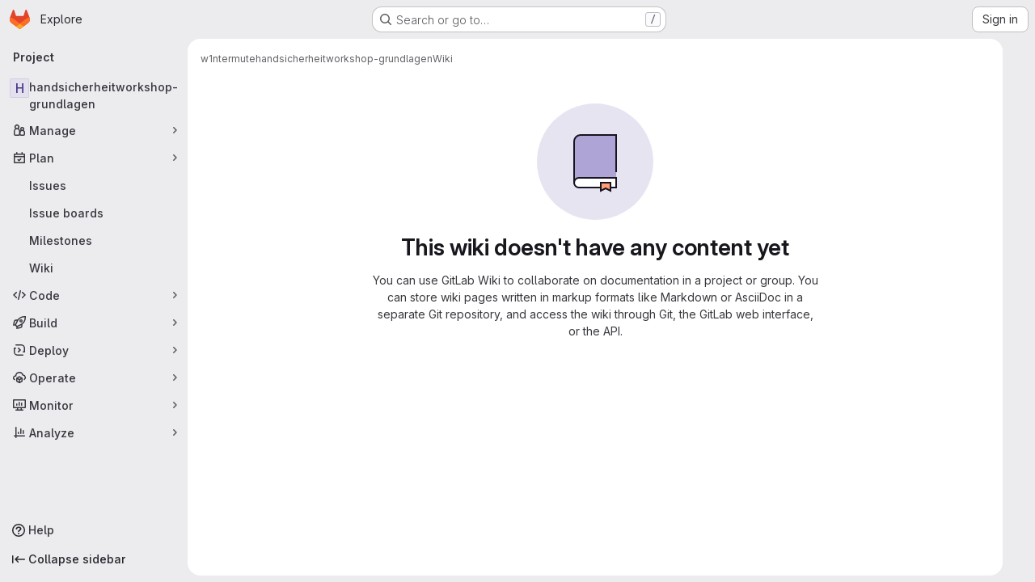

--- FILE ---
content_type: image/svg+xml
request_url: https://gitlab.hamburg.ccc.de/assets/illustrations/empty-state/empty-wiki-md-713a4f14423fe5957d3bf98027b6eeae1e064c0bbec3c6ab9e85ea9eee15fcd6.svg
body_size: 245
content:
<svg width="144" height="144" fill="none" viewBox="0 0 144 144" xmlns="http://www.w3.org/2000/svg"><rect width="144" height="144" rx="72" fill="var(--gl-illustration-base-fill-color, #e7e4f2ff)"/><path d="M46 45a6 6 0 016-6h46v53H50l-4 3V45z" fill="var(--gl-illustration-accent-fill-color-strong, #aea5d6ff)"/><path d="M98 92H51.962A5.962 5.962 0 0046 97.962V98a6 6 0 006 6h46V92z" fill="var(--gl-illustration-fill-color-default, #ffffff)"/><path d="M46 97.962v0A5.962 5.962 0 0151.962 92H98v12H52a6 6 0 01-6-6V47a8 8 0 018-8h44v45" stroke="var(--gl-illustration-stroke-color-default, #171321ff)" stroke-width="var(--gl-illustration-stroke-width-default, 2)" stroke-linecap="square"/><path d="M79 98v10l6-3 6 3V98H79z" fill="var(--gl-illustration-accent-fill-color-orange, #ff9d73ff)" stroke="var(--gl-illustration-stroke-color-default, #171321ff)" stroke-width="var(--gl-illustration-stroke-width-default, 2)" stroke-linecap="square"/></svg>

--- FILE ---
content_type: text/javascript; charset=utf-8
request_url: https://gitlab.hamburg.ccc.de/assets/webpack/pages.projects.wikis.show.093274ed.chunk.js
body_size: 395
content:
(this.webpackJsonp=this.webpackJsonp||[]).push([["pages.projects.wikis.show"],{341:function(s,e,p){p("HVBj"),p("gjpc"),p("Ctp5"),s.exports=p("dsEP")},dsEP:function(s,e,p){"use strict";p.r(e);var o=p("Kj3N");Object(o.a)()}},[[341,"runtime","main","prosemirror","commons-pages.projects-pages.projects.activity-pages.projects.alert_management.details-pages.project-1bcd7ed0","commons-pages.admin.application_settings-pages.admin.application_settings.appearances.preview_sign_i-fc9f7bc9","17193943","commons-pages.admin.topics.edit-pages.admin.topics.new-pages.dashboard.home-pages.groups.issues-page-a840dfe3","commons-pages.admin.topics.edit-pages.admin.topics.new-pages.dashboard.home-pages.groups.issues-page-f754c6c4","commons-pages.admin.topics.edit-pages.admin.topics.new-pages.groups.issues-pages.groups.milestones.e-9908beb7","commons-pages.admin.topics.edit-pages.admin.topics.new-pages.groups.issues-pages.groups.milestones.e-397f42c9","commons-pages.admin.topics.edit-pages.admin.topics.new-pages.groups.issues-pages.groups.milestones.e-20489f6e","commons-pages.groups.issues-pages.groups.work_items-pages.groups.work_items.show-pages.projects.comm-d3aaabd2","commons-pages.groups.issues-pages.groups.work_items-pages.groups.work_items.show-pages.projects.comm-d888145b","commons-pages.projects.wikis-pages.projects.wikis.diff-pages.projects.wikis.git_access-pages.project-2d33d062","commons-pages.projects.commit.rapid_diffs-pages.projects.wikis-pages.projects.wikis.diff-pages.proje-30604c78","commons-pages.projects.wikis-pages.projects.wikis.diff-pages.projects.wikis.git_access-pages.project-35c7c8f6"]]]);
//# sourceMappingURL=pages.projects.wikis.show.093274ed.chunk.js.map